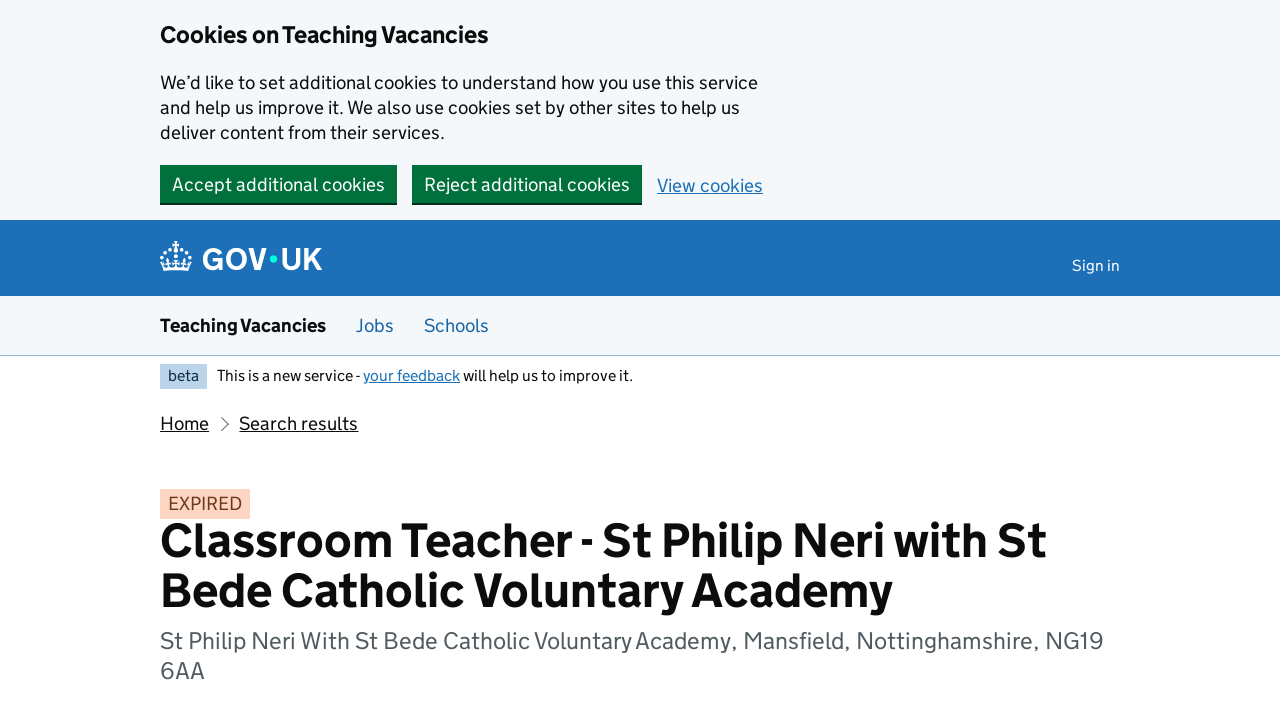

--- FILE ---
content_type: text/html; charset=utf-8
request_url: https://teaching-vacancies.service.gov.uk/jobs/classroom-teacher-st-philip-neri-with-st-bede-catholic-voluntary-academy-st-philip-neri-with-st-bede-catholic-voluntary-academy
body_size: 38581
content:
<!DOCTYPE html><html class="govuk-template govuk-template--rebranded app-html-class" lang="en"><head><meta charset="utf-8" /><meta content="Classroom Teacher - St Philip Neri with St Bede Catholic Voluntary Academy job from St Philip Neri With St Bede Catholic Voluntary Academy. Apply by 27 Apr 2023." name="description" /><meta content="width=device-width, initial-scale=1" name="viewport" /><meta content="#0B0C0C" name="theme-color" /><meta content="noindex" name="robots" /><meta content="https://teaching-vacancies.service.gov.uk/jobs/classroom-teacher-st-philip-neri-with-st-bede-catholic-voluntary-academy-st-philip-neri-with-st-bede-catholic-voluntary-academy" property="og:url" /><meta content="article" property="og:type" /><meta content="Classroom Teacher - St Philip Neri with St Bede Catholic Voluntary Academy - St Philip Neri With St Bede Catholic Voluntary Academy" property="og:title" /><meta content="Classroom Teacher - St Philip Neri with St Bede Catholic Voluntary Academy job from St Philip Neri With St Bede Catholic Voluntary Academy. Apply by 27 Apr 2023." property="og:description" /><meta content="/assets/og_image-99e36163.png" property="og:image" /><meta content="summary" name="twitter:card" /><meta content="Classroom Teacher - St Philip Neri with St Bede Catholic Voluntary Academy - St Philip Neri With St Bede Catholic Voluntary Academy" name="twitter:title" /><meta content="Classroom Teacher - St Philip Neri with St Bede Catholic Voluntary Academy job from St Philip Neri With St Bede Catholic Voluntary Academy. Apply by 27 Apr 2023." name="twitter:description" /><meta content="https://teaching-vacancies.service.gov.uk/assets/TVS-logo-ff9b8002.png" name="twitter:image" /><link href="/assets/rebrand/images/favicon-742a7e82.ico" rel="shortcut icon" sizes="48x48" /><link href="/assets/rebrand/images/favicon-c0e1ade5.svg" rel="icon" sizes="any" type="image/svg+xml" /><link color="#0b0c0c" href="/assets/rebrand/images/govuk-icon-mask-70c35cce.svg" rel="mask-icon" /><link href="/assets/rebrand/images/govuk-icon-180-6a2c8dba.png" rel="apple-touch-icon" /><title>Classroom Teacher - St Philip Neri with St Bede Catholic Voluntary Academy - St Philip Neri With St Bede Catholic Voluntary Academy - Teaching Vacancies - GOV.UK</title><link rel="stylesheet" href="/assets/application-202b4585.css" media="all" /><meta name="csrf-param" content="authenticity_token" />
<meta name="csrf-token" content="ATHzSwI0c76pMgiCtDDmFRpqVGIPLYH_BimgI4QAaLbncuFdc4ewrtQHuzJzJ3Fz01dnnICvTVQDkUD4P1iolw" /><script nonce="5c967cfb36a43931e0a5eb44adf39c88">
//<![CDATA[
window.sentryConfig = { dsn: "https://8faf01b445f74ea8bee1e6b31de72e00@o1144433.ingest.sentry.io/6328520", environment: "production", release: "febbfe4555b850c4a83989be9414261cc1b2a266" };
//]]>
</script></head><body class="govuk-template__body jobseeker vacancies_show"><a class="govuk-skip-link" data-module="govuk-skip-link" href="#main-content">Skip to main content</a><div class="cookies-banner-component" data-controller="cookies-banner"><div role="region" aria-label="Cookie banner" data-nosnippet="true" class="govuk-cookie-banner govuk-!-display-none-print"><div class="govuk-cookie-banner__message govuk-width-container"><div class="govuk-grid-row"><div class="govuk-grid-column-two-thirds"><h2 class="govuk-cookie-banner__heading govuk-heading-m">Cookies on Teaching Vacancies</h2><div class="govuk-cookie-banner__content"><p class="govuk-body">We’d like to set additional cookies to understand how you use this service and help us improve it. We also use cookies set by other sites to help us deliver content from their services.</p></div></div></div><div class="govuk-button-group"><form class="button_to" method="post" action="/cookies-preferences?cookies_consent=yes"><button class="govuk-button" data-module="govuk-button" data-action="click-&gt;cookies-banner#submit" new_tab="false" id="cookie-consent" type="submit">Accept additional cookies</button><input type="hidden" name="authenticity_token" value="QDK9an-8hUQ5XSdZNfZIGcnMoW0btS1rA4axfyT4DxRuMYbu50KYZIGCMoq-kDySmA9ufgWrvVUKSEnq9nPefg" autocomplete="off" /></form><form class="button_to" method="post" action="/cookies-preferences?cookies_consent=no"><button class="govuk-button" data-module="govuk-button" data-action="click-&gt;cookies-banner#submit" new_tab="false" type="submit">Reject additional cookies</button><input type="hidden" name="authenticity_token" value="aAonSg7c_CxBSpScDED8bwzfZifCa_wOK7uvZl9gJpRGCRzOliLhDPmVgU-HJojkXRypNNx1bDAidVfzjev3_g" autocomplete="off" /></form><a class="govuk-link" href="/cookies-preferences">View cookies</a></div></div></div><end></end></div><end></end><script nonce="5c967cfb36a43931e0a5eb44adf39c88">
//<![CDATA[
document.body.className += ' js-enabled' + ('noModule' in HTMLScriptElement.prototype ? ' govuk-frontend-supported' : '');
//]]>
</script><header data-module="govuk-header" class="govuk-header govuk-header--full-width-border">
  <div class="govuk-header__container govuk-width-container">
    <div class="govuk-header__logo">
      <a class="govuk-header__link govuk-header__link--homepage" href="/">
          <svg
              focusable="false"
              role="img"
              xmlns="http://www.w3.org/2000/svg"
              viewBox="0 0 324 60"
              height="30"
              width="162"
              fill="currentcolor"
              class="govuk-header__logotype"
              aria-label="GOV.UK"
          >
            <title>GOV.UK</title>
            <g>
              <circle cx="20" cy="17.6" r="3.7"/>
              <circle cx="10.2" cy="23.5" r="3.7"/>
              <circle cx="3.7" cy="33.2" r="3.7"/>
              <circle cx="31.7" cy="30.6" r="3.7"/>
              <circle cx="43.3" cy="17.6" r="3.7"/>
              <circle cx="53.2" cy="23.5" r="3.7"/>
              <circle cx="59.7" cy="33.2" r="3.7"/>
              <circle cx="31.7" cy="30.6" r="3.7"/>
              <path d="M33.1,9.8c.2-.1.3-.3.5-.5l4.6,2.4v-6.8l-4.6,1.5c-.1-.2-.3-.3-.5-.5l1.9-5.9h-6.7l1.9,5.9c-.2.1-.3.3-.5.5l-4.6-1.5v6.8l4.6-2.4c.1.2.3.3.5.5l-2.6,8c-.9,2.8,1.2,5.7,4.1,5.7h0c3,0,5.1-2.9,4.1-5.7l-2.6-8ZM37,37.9s-3.4,3.8-4.1,6.1c2.2,0,4.2-.5,6.4-2.8l-.7,8.5c-2-2.8-4.4-4.1-5.7-3.8.1,3.1.5,6.7,5.8,7.2,3.7.3,6.7-1.5,7-3.8.4-2.6-2-4.3-3.7-1.6-1.4-4.5,2.4-6.1,4.9-3.2-1.9-4.5-1.8-7.7,2.4-10.9,3,4,2.6,7.3-1.2,11.1,2.4-1.3,6.2,0,4,4.6-1.2-2.8-3.7-2.2-4.2.2-.3,1.7.7,3.7,3,4.2,1.9.3,4.7-.9,7-5.9-1.3,0-2.4.7-3.9,1.7l2.4-8c.6,2.3,1.4,3.7,2.2,4.5.6-1.6.5-2.8,0-5.3l5,1.8c-2.6,3.6-5.2,8.7-7.3,17.5-7.4-1.1-15.7-1.7-24.5-1.7h0c-8.8,0-17.1.6-24.5,1.7-2.1-8.9-4.7-13.9-7.3-17.5l5-1.8c-.5,2.5-.6,3.7,0,5.3.8-.8,1.6-2.3,2.2-4.5l2.4,8c-1.5-1-2.6-1.7-3.9-1.7,2.3,5,5.2,6.2,7,5.9,2.3-.4,3.3-2.4,3-4.2-.5-2.4-3-3.1-4.2-.2-2.2-4.6,1.6-6,4-4.6-3.7-3.7-4.2-7.1-1.2-11.1,4.2,3.2,4.3,6.4,2.4,10.9,2.5-2.8,6.3-1.3,4.9,3.2-1.8-2.7-4.1-1-3.7,1.6.3,2.3,3.3,4.1,7,3.8,5.4-.5,5.7-4.2,5.8-7.2-1.3-.2-3.7,1-5.7,3.8l-.7-8.5c2.2,2.3,4.2,2.7,6.4,2.8-.7-2.3-4.1-6.1-4.1-6.1h10.6,0Z"/>
            </g>
            <circle class="govuk-logo-dot" cx="227" cy="36" r="7.3"/>
            <path d="M94.7,36.1c0,1.9.2,3.6.7,5.4.5,1.7,1.2,3.2,2.1,4.5.9,1.3,2.2,2.4,3.6,3.2,1.5.8,3.2,1.2,5.3,1.2s3.6-.3,4.9-.9c1.3-.6,2.3-1.4,3.1-2.3.8-.9,1.3-2,1.6-3,.3-1.1.5-2.1.5-3v-.4h-11v-6.6h19.5v24h-7.7v-5.4c-.5.8-1.2,1.6-2,2.3-.8.7-1.7,1.3-2.7,1.8-1,.5-2.1.9-3.3,1.2-1.2.3-2.5.4-3.8.4-3.2,0-6-.6-8.4-1.7-2.5-1.1-4.5-2.7-6.2-4.7-1.7-2-3-4.4-3.8-7.1-.9-2.7-1.3-5.6-1.3-8.7s.5-6,1.5-8.7,2.4-5.1,4.2-7.1c1.8-2,4-3.6,6.5-4.7s5.4-1.7,8.6-1.7,4,.2,5.9.7c1.8.5,3.5,1.1,5.1,2,1.5.9,2.9,1.9,4,3.2,1.2,1.2,2.1,2.6,2.8,4.1l-7.7,4.3c-.5-.9-1-1.8-1.6-2.6-.6-.8-1.3-1.5-2.2-2.1-.8-.6-1.7-1-2.8-1.4-1-.3-2.2-.5-3.5-.5-2,0-3.8.4-5.3,1.2s-2.7,1.9-3.6,3.2c-.9,1.3-1.7,2.8-2.1,4.6s-.7,3.5-.7,5.3v.3h0ZM152.9,13.7c3.2,0,6.1.6,8.7,1.7,2.6,1.2,4.7,2.7,6.5,4.7,1.8,2,3.1,4.4,4.1,7.1s1.4,5.6,1.4,8.7-.5,6-1.4,8.7c-.9,2.7-2.3,5.1-4.1,7.1s-4,3.6-6.5,4.7c-2.6,1.1-5.5,1.7-8.7,1.7s-6.1-.6-8.7-1.7c-2.6-1.1-4.7-2.7-6.5-4.7-1.8-2-3.1-4.4-4.1-7.1-.9-2.7-1.4-5.6-1.4-8.7s.5-6,1.4-8.7,2.3-5.1,4.1-7.1c1.8-2,4-3.6,6.5-4.7s5.4-1.7,8.7-1.7h0ZM152.9,50.4c1.9,0,3.6-.4,5-1.1,1.4-.7,2.7-1.7,3.6-3,1-1.3,1.7-2.8,2.2-4.5.5-1.7.8-3.6.8-5.7v-.2c0-2-.3-3.9-.8-5.7-.5-1.7-1.3-3.3-2.2-4.5-1-1.3-2.2-2.3-3.6-3-1.4-.7-3.1-1.1-5-1.1s-3.6.4-5,1.1c-1.5.7-2.7,1.7-3.6,3s-1.7,2.8-2.2,4.5c-.5,1.7-.8,3.6-.8,5.7v.2c0,2.1.3,4,.8,5.7.5,1.7,1.2,3.2,2.2,4.5,1,1.3,2.2,2.3,3.6,3,1.5.7,3.1,1.1,5,1.1ZM189.1,58l-12.3-44h9.8l8.4,32.9h.3l8.2-32.9h9.7l-12.3,44M262.9,50.4c1.3,0,2.5-.2,3.6-.6,1.1-.4,2-.9,2.8-1.7.8-.8,1.4-1.7,1.9-2.9.5-1.2.7-2.5.7-4.1V14h8.6v28.5c0,2.4-.4,4.6-1.3,6.6-.9,2-2.1,3.6-3.7,5-1.6,1.4-3.4,2.4-5.6,3.2-2.2.7-4.5,1.1-7.1,1.1s-4.9-.4-7.1-1.1c-2.2-.7-4-1.8-5.6-3.2s-2.8-3-3.7-5c-.9-2-1.3-4.1-1.3-6.6V14h8.7v27.2c0,1.6.2,2.9.7,4.1.5,1.2,1.1,2.1,1.9,2.9.8.8,1.7,1.3,2.8,1.7s2.3.6,3.6.6h0ZM288.5,14h8.7v19.1l15.5-19.1h10.8l-15.1,17.6,16.1,26.4h-10.2l-11.5-19.7-5.6,6.3v13.5h-8.7"/>
          </svg>
</a>    </div>

      <div class="govuk-header__content">

          <nav class="govuk-header__navigation" aria-label="Top Menu">
            <button type="button" class="govuk-header__menu-button govuk-js-header-toggle" hidden="hidden" aria-controls="navigation" aria-label="Show or hide menu">Menu</button>
            <ul id="navigation" class="govuk-header__navigation-list">
                <li class="govuk-header__navigation-item"><a class="govuk-header__link" href="/pages/sign-in">Sign in</a></li>
            </ul>
</nav>      </div>
</div></header><section aria-label="Service information" class="govuk-service-navigation" data-module="govuk-service-navigation"><div class="govuk-width-container"><div class="govuk-service-navigation__container"><span class="govuk-service-navigation__service-name"><span class="govuk-service-navigation__text">Teaching Vacancies</span></span><nav aria-label="Menu" class="govuk-service-navigation__wrapper"><button type="button" class="govuk-service-navigation__toggle govuk-js-service-navigation-toggle" aria-controls="navigation" hidden="hidden">Menu</button><ul id="navigation" class="govuk-service-navigation__list"><li class="govuk-service-navigation__item"><a class="govuk-service-navigation__link" href="/jobs">Jobs</a></li><li class="govuk-service-navigation__item"><a class="govuk-service-navigation__link" href="/schools">Schools</a></li></ul></nav></div></div></section><div class="govuk-width-container"><div class="govuk-phase-banner govuk-!-display-none-print" role="complementary" aria-label="Beta notification">
  <p class="govuk-phase-banner__content">
    <strong class="govuk-tag govuk-phase-banner__content__tag">beta</strong>
    <span class="govuk-phase-banner__text"><span class="govuk-phase-banner__text">This is a new service - <a class="govuk-link" href="/feedback/new">your feedback</a> will help us to improve it.</span></span>
  </p>
</div></div><div class="govuk-width-container"><nav aria-label="Breadcrumbs" class="govuk-breadcrumbs"><div class="govuk-breadcrumbs">
  <ol class="govuk-breadcrumbs__list">
      <li class="govuk-breadcrumbs__list-item"><a class="govuk-breadcrumbs__link" href="/">Home</a></li>
      <li class="govuk-breadcrumbs__list-item"><a class="govuk-breadcrumbs__link" href="/jobs">Search results</a></li>
  </ol>
</div></nav><main class="govuk-main-wrapper govuk-main-wrapper--auto-spacing" id="main-content" role="main"><strong class="govuk-tag govuk-tag--orange">EXPIRED</strong><div class="header-with-logo govuk-!-margin-bottom-5"><div class="header-with-logo-title"><h1 class="govuk-heading-xl govuk-!-margin-bottom-2">Classroom Teacher - St Philip Neri with St Bede Catholic Voluntary Academy</h1><span class="govuk-caption-l govuk-!-margin-top-0">St Philip Neri With St Bede Catholic Voluntary Academy, Mansfield, Nottinghamshire, NG19 6AA</span></div></div><div class="govuk-grid-row banner-buttons"><div class="govuk-grid-column-one-third"><form class="banner-button-component" method="get" action="/subscriptions/new"><button class="banner-button-component__button icon icon--left icon--alert-blue" type="submit">Get a job alert for similar jobs</button><input type="hidden" name="search_criteria[ect_statuses][]" value="ect_suitable" autocomplete="off" /><input type="hidden" name="search_criteria[location]" value="NG19 6AA" autocomplete="off" /><input type="hidden" name="search_criteria[phases][]" value="primary" autocomplete="off" /><input type="hidden" name="search_criteria[radius]" value="25" autocomplete="off" /><input type="hidden" name="search_criteria[teaching_job_roles][]" value="teacher" autocomplete="off" /><input type="hidden" name="vacancy_id" value="3cca3500-26e0-49b5-a70d-7464ed4e4979" autocomplete="off" /></form></div><div class="govuk-grid-column-one-third"><form class="banner-button-component" method="get" action="/jobseekers/3cca3500-26e0-49b5-a70d-7464ed4e4979/saved_job/new"><button class="banner-button-component__button icon icon--left icon--save" type="submit">Save this job for later</button></form></div></div><div class="govuk-grid-row govuk-!-margin-top-6"><div class="govuk-grid-column-one-third"><div class="timeline-component"><h2 class="timeline-component__heading govuk-heading-s">This job expired on <span class='govuk-!-font-weight-regular'>27 April 2023 – <a class="govuk-link govuk-link--no-visited-state" href="#similar-jobs">see similar jobs</a></span></h2><ul class="timeline-component__items"><li class="timeline-component__item"><h3 class="timeline-component__key govuk-heading-s">Job start date</h3><p class="timeline-component__value govuk-body">1 September 2023</p></li><li class="timeline-component__item"><h3 class="timeline-component__key govuk-heading-s">Closing date</h3><p class="timeline-component__value govuk-body">27 April 2023 at 9am</p></li><li class="timeline-component__item"><h3 class="timeline-component__key govuk-heading-s">Date listed</h3><p class="timeline-component__value govuk-body">30 March 2023</p></li></ul></div></div><div class="govuk-grid-column-two-thirds"><section class="govuk-!-margin-bottom-5" id="job-details"><h2 class="govuk-heading-l heading--border-bottom">Job details</h2><dl class="govuk-summary-list"><div class="govuk-summary-list__row"><dt class="govuk-summary-list__key"><h3 class="govuk-heading-s govuk-!-margin-bottom-0">Job role</h3></dt><dd class="govuk-summary-list__value"><ul class="govuk-list"><li><span>Teacher</span></li><li><a class="govuk-link govuk-link--text-colour" href="/ect-suitable-jobs"><span class="govuk-visually-hidden">View all </span>Suitable for early career teachers<span class="govuk-visually-hidden">jobs</span></a></li></ul></dd></div><div class="govuk-summary-list__row"><dt class="govuk-summary-list__key"><h3 class="govuk-heading-s govuk-!-margin-bottom-0">Visa sponsorship</h3></dt><dd class="govuk-summary-list__value">Visas cannot be sponsored</dd></div><div class="govuk-summary-list__row"><dt class="govuk-summary-list__key"><h3 class="govuk-heading-s govuk-!-margin-bottom-0">Key stage</h3></dt><dd class="govuk-summary-list__value">Key stage 2</dd></div><div class="govuk-summary-list__row"><dt class="govuk-summary-list__key"><h3 class="govuk-heading-s govuk-!-margin-bottom-0">Working pattern</h3></dt><dd class="govuk-summary-list__value">Part time: 0.6FTE</dd></div><div class="govuk-summary-list__row"><dt class="govuk-summary-list__key"><h3 class="govuk-heading-s govuk-!-margin-bottom-0">Contract type</h3></dt><dd class="govuk-summary-list__value">Permanent</dd></div><div class="govuk-summary-list__row"><dt class="govuk-summary-list__key"><h3 class="govuk-heading-s govuk-!-margin-bottom-0">Full-time equivalent salary</h3></dt><dd class="govuk-summary-list__value">28,000 - 43,685 per annum</dd></div><div class="govuk-summary-list__row"><dt class="govuk-summary-list__key"><h3 class="govuk-heading-s govuk-!-margin-bottom-0">Pay scale</h3></dt><dd class="govuk-summary-list__value">MPS / UPS</dd></div></dl><h2 class="govuk-heading-m">What skills and experience we&#39;re looking for</h2><div class="govuk-body editor-rendered-content"><p>
</p><p>You will:</p><ul><li>Be caring and supportive.</li><li>Be committed to achieving excellent results.</li><li>Be able to plan and prepare high quality learning for all children</li><li>Promote the well-being of our children providing guidance and support</li><li>Be able to inspire and appreciate creativity</li></ul><p>

</p></div><h2 class="govuk-heading-m">What the school offers its staff</h2><div class="govuk-body editor-rendered-content"><p>
</p><p>We offer:</p><ul><li>Nationally agreed rates of pay - MPS/UPS</li><li>Wonderful children who have a passion for learning and deserve the very best</li><li>A team of talented and highly committed staff</li><li>A supportive working environment</li></ul><p>

</p></div><h2 class="govuk-heading-m">Further information about the job</h2><div class="govuk_body">The candidate will be required to undergo a full enhanced DBS check and must be eligible to work in the UK.</div><div class="govuk-inset-text">Visas cannot be sponsored.</div><div class="govuk-body">If you're interested in teaching or training to teach in England as an international citizen, we can <a class="govuk-link" data-controller="tracked-link" data-action="click-&gt;tracked-link#track auxclick-&gt;tracked-link#track contextmenu-&gt;tracked-link#track" data-tracked-link-target="link" data-link-type="international_teacher_advice_link_job_listing" href="https://getintoteaching.education.gov.uk/non-uk-teachers">help you understand your next steps</a>.</div><div class="govuk-body"><p>
</p><p>School:St. Philip Neri with St. Bede Catholic Voluntary Academy</p><p>Location:Mansfield</p><p>Contract Type:Permanent</p><p>Contract Term:0.6FTE</p><p>Band:MPS/UPS</p><p>Salary:Actual Salary Band £28,000 to £43,685 per annum</p><p>Start date: 1 September 2023</p><p>Closing date: 9am, Thursday 27 April 2023</p><p>

</p></div><h2 class="govuk-heading-m">Commitment to safeguarding</h2><div class="govuk-body"><p>Our organisation is committed to safeguarding and promoting the welfare of children, young people and vulnerable adults. We expect all staff, volunteers and trustees to share this commitment.</p>

<p>Our recruitment process follows the keeping children safe in education guidance.</p>

<p>Offers of employment may be subject to the following checks (where relevant):
<br />childcare disqualification
<br />Disclosure and Barring Service (DBS)
<br />medical
<br />online and social media
<br />prohibition from teaching
<br />right to work
<br />satisfactory references
<br />suitability to work with children</p>

<p>You must tell us about any unspent conviction, cautions, reprimands or warnings under the Rehabilitation of Offenders Act 1974 (Exceptions) Order 1975.</p></div><div class="govuk-inset-text govuk-!-font-weight-bold">This job post has expired.</div><section id="supporting-documents"><h3 class="govuk-heading-l heading--border-bottom">Upload additional documents</h3><p class="govuk-body">If you need these documents in an accessible format, please contact the school.</p><div class="grey-border-box--thin"><div class="supporting-document-component icon icon--left icon--document"><a class="govuk-link supporting-document-component__link" target="_blank" rel="noreferrer noopener" href="/jobs/classroom-teacher-st-philip-neri-with-st-bede-catholic-voluntary-academy-st-philip-neri-with-st-bede-catholic-voluntary-academy/documents/3f855016-40d3-4847-8ed1-5de51127a96e">Teacher - Job Description.docx - 102 KB (opens in new tab)</a></div></div></section></section><section id="school-overview"><h2 class="govuk-heading-l heading--border-bottom">About St Philip Neri With St Bede Catholic Voluntary Academy</h2><dl class="govuk-summary-list"><div class="govuk-summary-list__row"><dt class="govuk-summary-list__key">School type</dt><dd class="govuk-summary-list__value">Academy, Roman Catholic, ages 3 to 11</dd></div><div class="govuk-summary-list__row"><dt class="govuk-summary-list__key">Education phase</dt><dd class="govuk-summary-list__value">Primary school</dd></div><div class="govuk-summary-list__row"><dt class="govuk-summary-list__key">School size</dt><dd class="govuk-summary-list__value">468 pupils enrolled</dd></div><div class="govuk-summary-list__row"><dt class="govuk-summary-list__key">Age range</dt><dd class="govuk-summary-list__value">3 to 11</dd></div><div class="govuk-summary-list__row"><dt class="govuk-summary-list__key">Ofsted report</dt><dd class="govuk-summary-list__value"><a class="govuk-link wordwrap" data-controller="tracked-link" data-action="click-&gt;tracked-link#track auxclick-&gt;tracked-link#track contextmenu-&gt;tracked-link#track" data-tracked-link-target="link" data-link-type="ofsted_report" data-link-subject="3cca3500-26e0-49b5-a70d-7464ed4e4979" href="https://reports.ofsted.gov.uk/oxedu_providers/full/(urn)/141460">View Ofsted report</a></dd></div><div class="govuk-summary-list__row"><dt class="govuk-summary-list__key">School website</dt><dd class="govuk-summary-list__value"><a class="govuk-link wordwrap" data-controller="tracked-link" data-action="click-&gt;tracked-link#track auxclick-&gt;tracked-link#track contextmenu-&gt;tracked-link#track" data-tracked-link-target="link" data-link-type="school_website" data-link-subject="3cca3500-26e0-49b5-a70d-7464ed4e4979" href="http://www.st-philipneri.notts.sch.uk/">St Philip Neri With St Bede Catholic Voluntary Academy website</a></dd></div><div class="govuk-summary-list__row"><dt class="govuk-summary-list__key">Email address</dt><dd class="govuk-summary-list__value"><a class="govuk-link link-wrap" data-controller="tracked-link" data-action="click-&gt;tracked-link#track auxclick-&gt;tracked-link#track contextmenu-&gt;tracked-link#track" data-tracked-link-target="link" data-link-type="contact_email" data-link-subject="3cca3500-26e0-49b5-a70d-7464ed4e4979" data-tracked-link-text="xupic-gedeb-litep-rokoz-menym-hokis-rihef-henif-fivuc-nacit-pasyp-cycok-dusyk-pavos-sizop-gycys-koxix" href="mailto:vacancies@ololcmat.co.uk?body=Regarding%20the%20job%20at%20https%3A%2F%2Fteaching-vacancies.service.gov.uk%2Fjobs%2Fclassroom-teacher-st-philip-neri-with-st-bede-catholic-voluntary-academy-st-philip-neri-with-st-bede-catholic-voluntary-academy&amp;subject=Classroom%20Teacher%20-%20St%20Philip%20Neri%20with%20St%20Bede%20Catholic%20Voluntary%20Academy%20job%20enquiry">vacancies@ololcmat.co.uk</a></dd></div><div class="govuk-summary-list__row"><dt class="govuk-summary-list__key">Phone number</dt><dd class="govuk-summary-list__value"><a class="govuk-link" href="tel:01158515454">01158515454</a></dd></div><div class="govuk-summary-list__row"><dt class="govuk-summary-list__key">See more jobs</dt><dd class="govuk-summary-list__value"><a class="govuk-link" href="/organisations/st-philip-neri-with-st-bede-catholic-voluntary-academy">teaching-vacancies.service.gov.uk/organisations/st-philip-neri-with-st-bede-catholic-voluntary-academy</a></dd></div></dl><p class="govuk-body"><p>Our school, St Philip Neri with St Bede, is situated in the heart of Mansfield town, with a rich history spanning well over one hundred years.  A large school we have over five hundred children from three years to eleven years of age. During our last Ofsted inspection, September 2017, we maintained our grading of Good. In our Diocesan inspection, October 2017, we were graded Good with Outstanding features, and for Catholic Life we were deemed to be Outstanding. In both inspections the children’s behaviour was described as exemplary. We have a long tradition of sporting excellence.</p>

<p>We are a proud Catholic school and serve the parishes of: St Philip Neri, Our lady of Christians (Kirkby), St Josephs (Sutton in Ashfield), St Teresa’s (Warsop) and St Barbara’s (Mansfield). A very happy, hardworking and inclusive school community who put the Gospel values at the centre of our school life. Our motto Fortes in Fides, Strength in Faith, guides us in our work. The holy mass is celebrated on a weekly basis with Fr John Kyne or Fr Rapheal Imoni, which supports our Mission Statement of “Jesus is in our hearts.”</p>

<p>The children in our school have a strong pupil voice which helps shape school improvement and is illustrated in the active work of our Chaplaincy team, School Council, and Eco team. Our school council regularly work alongside the local council in British citizenship meetings. We feel privileged to work with the young people of Mansfield and their families and help them to achieve their full potential.</p></p><h3 class="govuk-heading-m">Arranging a visit to St Philip Neri With St Bede Catholic Voluntary Academy</h3><p class="govuk-body">To arrange a visit and increase the chance of a successful application email <a class="govuk-link link-wrap" data-controller="tracked-link" data-action="click-&gt;tracked-link#track auxclick-&gt;tracked-link#track contextmenu-&gt;tracked-link#track" data-tracked-link-target="link" data-link-type="contact_email" data-link-subject="3cca3500-26e0-49b5-a70d-7464ed4e4979" data-tracked-link-text="xupic-gedeb-litep-rokoz-menym-hokis-rihef-henif-fivuc-nacit-pasyp-cycok-dusyk-pavos-sizop-gycys-koxix" href="mailto:vacancies@ololcmat.co.uk?body=Regarding%20the%20job%20at%20https%3A%2F%2Fteaching-vacancies.service.gov.uk%2Fjobs%2Fclassroom-teacher-st-philip-neri-with-st-bede-catholic-voluntary-academy-st-philip-neri-with-st-bede-catholic-voluntary-academy&amp;subject=Classroom%20Teacher%20-%20St%20Philip%20Neri%20with%20St%20Bede%20Catholic%20Voluntary%20Academy%20job%20enquiry">vacancies@ololcmat.co.uk</a>.</p><section id="school-location"><h3 class="govuk-heading-l heading--border-bottom">School location</h3><div class="map-component" data-controller="map map-sidebar" data-action="map-sidebar:closed-&gt;map#focusMarker map-sidebar:opened-&gt;map#focusMarker map:sidebar:update-&gt;map-sidebar#update map:sidebar:focus-&gt;map-sidebar#focus map:interaction-&gt;map-sidebar#blur map:interaction-&gt;map#blurMarker"><div class="markers" data-map-target="markers" data-marker-tracking="{&quot;link&quot;:&quot;school_website_from_map&quot;}"><div class="markers__marker" data-id="3cca3500-26e0-49b5-a70d-7464ed4e4979" data-map-target="marker" data-marker-type="organisation" data-parent-id="b2211478-1889-4140-a123-6de4d933bb07" data-point="{&quot;type&quot;:&quot;Point&quot;,&quot;coordinates&quot;:[-1.2042941937781182,53.14939279930276]}"></div></div><div class="map-component__container"><div class="sidebar-component" data-map-sidebar-target="container" tabindex="-1"><div class="sidebar-component__content" data-map-sidebar-target="content"></div><button class="sidebar-component__close icon icon--close govuk-body-s" data-action="click-&gt;map-sidebar#close" data-map-sidebar-target="close" type="button">Close</button></div><div class="map-component__map" id="map" role="presentation"></div></div></div></section></section><section class="similar-jobs"><h3 class="govuk-heading-m">Similar jobs nearby</h3><div class="govuk-grid-row govuk-!-margin-left-0"><div class="similar-jobs__job govuk-grid-column-one-half"><p class="govuk-body govuk-!-margin-bottom-1"><a class="govuk-link" data-controller="tracked-link" data-action="click-&gt;tracked-link#track auxclick-&gt;tracked-link#track contextmenu-&gt;tracked-link#track" data-tracked-link-target="link" data-link-type="similar_job" data-link-subject="1334f547-0b8a-470e-9214-6e5cd3649071" href="/jobs/temporary-class-teacher-mat-cover">Temporary Class Teacher (mat cover)</a></p><p class="govuk-body govuk-!-margin-bottom-1"><strong class="govuk-tag govuk-tag--green">Quick Apply</strong></p><p class="govuk-body govuk-!-margin-bottom-0 govuk-!-font-weight-bold">Mossbrook School</p><p class="govuk-body  govuk-!-margin-bottom-0">Bochum Parkway, Sheffield, South Yorkshire, S8 8JR</p></div><div class="similar-jobs__job govuk-grid-column-one-half"><p class="govuk-body govuk-!-margin-bottom-1"><a class="govuk-link" data-controller="tracked-link" data-action="click-&gt;tracked-link#track auxclick-&gt;tracked-link#track contextmenu-&gt;tracked-link#track" data-tracked-link-target="link" data-link-type="similar_job" data-link-subject="204c9d27-cec2-47ad-a404-91e93fcdad07" href="/jobs/ks1-primary-teacher-maltby-redwood-academy">KS1 Primary Teacher</a></p><p class="govuk-body govuk-!-margin-bottom-0 govuk-!-font-weight-bold">Maltby Redwood Academy</p><p class="govuk-body  govuk-!-margin-bottom-0">Redwood Drive, Rotherham, South Yorkshire, S66 8DL</p></div><div class="similar-jobs__job govuk-grid-column-one-half"><p class="govuk-body govuk-!-margin-bottom-1"><a class="govuk-link" data-controller="tracked-link" data-action="click-&gt;tracked-link#track auxclick-&gt;tracked-link#track contextmenu-&gt;tracked-link#track" data-tracked-link-target="link" data-link-type="similar_job" data-link-subject="35a67ead-c7c7-49fd-b70f-239752dc3a91" href="/jobs/class-teacher-maternity-cover-byron-wood-primary-academy">Class Teacher - Maternity Cover</a></p><p class="govuk-body govuk-!-margin-bottom-0 govuk-!-font-weight-bold">Byron Wood Primary Academy</p><p class="govuk-body  govuk-!-margin-bottom-0">Earldom Road, Sheffield, South Yorkshire, S4 7EJ</p></div><div class="similar-jobs__job govuk-grid-column-one-half"><p class="govuk-body govuk-!-margin-bottom-1"><a class="govuk-link" data-controller="tracked-link" data-action="click-&gt;tracked-link#track auxclick-&gt;tracked-link#track contextmenu-&gt;tracked-link#track" data-tracked-link-target="link" data-link-type="similar_job" data-link-subject="39c271b4-f25e-4d31-a83b-3525cab59777" href="/jobs/class-teacher-maternity-cover-the-priory-catholic-voluntary-academy">Class Teacher (Maternity Cover)</a></p><p class="govuk-body govuk-!-margin-bottom-0 govuk-!-font-weight-bold">The Priory Catholic Voluntary Academy</p><p class="govuk-body  govuk-!-margin-bottom-0">Raglan Street, Nottingham, Nottinghamshire, NG16 3GT</p></div></div></section><section><p class="icon icon--left icon--alert-blue"><a class="govuk-link" href="/subscriptions/new?search_criteria%5Bect_statuses%5D%5B%5D=ect_suitable&amp;search_criteria%5Blocation%5D=NG19+6AA&amp;search_criteria%5Bphases%5D%5B%5D=primary&amp;search_criteria%5Bradius%5D=25&amp;search_criteria%5Bteaching_job_roles%5D%5B%5D=teacher&amp;vacancy_id=3cca3500-26e0-49b5-a70d-7464ed4e4979">Get a job alert</a> when similar jobs are listed</p></section><section><p class="icon icon--left icon--map-blue">Find more school jobs in <a class="govuk-link" href="/teaching-jobs-in-mansfield">Mansfield</a> and <a class="govuk-link" href="/teaching-jobs-in-nottinghamshire">Nottinghamshire and Nottingham</a></p></section></div></div><script class="jobref" type="application/ld+json">{"@context":"http://schema.org","@type":"JobPosting","title":"Classroom Teacher - St Philip Neri with St Bede Catholic Voluntary Academy","jobBenefits":null,"datePosted":"2023-03-30","description":"\u003cp\u003e\r\n\u003c/p\u003e\u003cp\u003eYou will:\u003c/p\u003e\u003cul\u003e\u003cli\u003eBe caring and supportive.\u003c/li\u003e\u003cli\u003eBe committed to achieving excellent results.\u003c/li\u003e\u003cli\u003eBe able to plan and prepare high quality learning for all children\u003c/li\u003e\u003cli\u003ePromote the well-being of our children providing guidance and support\u003c/li\u003e\u003cli\u003eBe able to inspire and appreciate creativity\u003c/li\u003e\u003c/ul\u003e\u003cp\u003e\r\n\r\n\u003c/p\u003e","occupationalCategory":"teacher","directApply":false,"employmentType":["PART_TIME"],"industry":"Education","jobLocation":{"@type":"Place","address":{"@type":"PostalAddress","addressLocality":"Mansfield","addressRegion":"East Midlands","streetAddress":"Rosemary Street","postalCode":"NG19 6AA","addressCountry":"GB"}},"baseSalary":{"@type":"MonetaryAmount","currency":"GBP","value":{"@type":"QuantitativeValue","value":"28,000 - 43,685 per annum","unitText":"YEAR"}},"url":"https://teaching-vacancies.service.gov.uk/jobs/classroom-teacher-st-philip-neri-with-st-bede-catholic-voluntary-academy-st-philip-neri-with-st-bede-catholic-voluntary-academy","hiringOrganization":{"@type":"Organization","name":"St Philip Neri With St Bede Catholic Voluntary Academy","sameAs":"http://www.st-philipneri.notts.sch.uk/","identifier":"141460","description":null,"logo":"/assets/images/govuk-icon-180-685b6da0.png"},"validThrough":"2023-04-27T09:00:00+01:00"}</script></main></div><footer role="contentinfo" class="govuk-footer">
  <div class="govuk-width-container">
    <svg class="govuk-footer__crown" focusable="false" role="presentation" xmlns="http://www.w3.org/2000/svg" viewBox="0 0 64 60" height="30" width="32" fill="currentColor">
      <g>
        <circle cx="20" cy="17.6" r="3.7"/>
        <circle cx="10.2" cy="23.5" r="3.7"/>
        <circle cx="3.7" cy="33.2" r="3.7"/>
        <circle cx="31.7" cy="30.6" r="3.7"/>
        <circle cx="43.3" cy="17.6" r="3.7"/>
        <circle cx="53.2" cy="23.5" r="3.7"/>
        <circle cx="59.7" cy="33.2" r="3.7"/>
        <circle cx="31.7" cy="30.6" r="3.7"/>
        <path d="M33.1,9.8c.2-.1.3-.3.5-.5l4.6,2.4v-6.8l-4.6,1.5c-.1-.2-.3-.3-.5-.5l1.9-5.9h-6.7l1.9,5.9c-.2.1-.3.3-.5.5l-4.6-1.5v6.8l4.6-2.4c.1.2.3.3.5.5l-2.6,8c-.9,2.8,1.2,5.7,4.1,5.7h0c3,0,5.1-2.9,4.1-5.7l-2.6-8ZM37,37.9s-3.4,3.8-4.1,6.1c2.2,0,4.2-.5,6.4-2.8l-.7,8.5c-2-2.8-4.4-4.1-5.7-3.8.1,3.1.5,6.7,5.8,7.2,3.7.3,6.7-1.5,7-3.8.4-2.6-2-4.3-3.7-1.6-1.4-4.5,2.4-6.1,4.9-3.2-1.9-4.5-1.8-7.7,2.4-10.9,3,4,2.6,7.3-1.2,11.1,2.4-1.3,6.2,0,4,4.6-1.2-2.8-3.7-2.2-4.2.2-.3,1.7.7,3.7,3,4.2,1.9.3,4.7-.9,7-5.9-1.3,0-2.4.7-3.9,1.7l2.4-8c.6,2.3,1.4,3.7,2.2,4.5.6-1.6.5-2.8,0-5.3l5,1.8c-2.6,3.6-5.2,8.7-7.3,17.5-7.4-1.1-15.7-1.7-24.5-1.7h0c-8.8,0-17.1.6-24.5,1.7-2.1-8.9-4.7-13.9-7.3-17.5l5-1.8c-.5,2.5-.6,3.7,0,5.3.8-.8,1.6-2.3,2.2-4.5l2.4,8c-1.5-1-2.6-1.7-3.9-1.7,2.3,5,5.2,6.2,7,5.9,2.3-.4,3.3-2.4,3-4.2-.5-2.4-3-3.1-4.2-.2-2.2-4.6,1.6-6,4-4.6-3.7-3.7-4.2-7.1-1.2-11.1,4.2,3.2,4.3,6.4,2.4,10.9,2.5-2.8,6.3-1.3,4.9,3.2-1.8-2.7-4.1-1-3.7,1.6.3,2.3,3.3,4.1,7,3.8,5.4-.5,5.7-4.2,5.8-7.2-1.3-.2-3.7,1-5.7,3.8l-.7-8.5c2.2,2.3,4.2,2.7,6.4,2.8-.7-2.3-4.1-6.1-4.1-6.1h10.6,0Z"/>
      </g>
</svg>
      <div class="govuk-footer__navigation">
        <div class="govuk-grid-column-one-half"><div class="govuk-grid-row"><div class="govuk-grid-column-full"><h2 class="govuk-footer__heading govuk-heading-m">Jobseekers</h2><ul class="govuk-footer__list"><li class="govuk-footer__list-item"><a class="govuk-footer__link" href="/jobseekers/sign-in">Jobseeker sign in</a></li><li class="govuk-footer__list-item"><a class="govuk-footer__link" href="https://teaching-vacancies.service.gov.uk/">Find a job</a></li><li class="govuk-footer__list-item"><a class="govuk-footer__link" href="/jobseeker-guides">Jobseeker guides</a></li><li class="govuk-footer__list-item"><a class="govuk-footer__link" href="/jobseeker-guides/return-to-teaching-in-england">Return to teaching</a></li><li class="govuk-footer__list-item"><a class="govuk-link govuk-footer__link" data-controller="tracked-link" data-action="click-&gt;tracked-link#track auxclick-&gt;tracked-link#track contextmenu-&gt;tracked-link#track" data-tracked-link-target="link" data-link-type="international_teacher_advice_link_footer" href="https://getintoteaching.education.gov.uk/non-uk-teachers">Teach in England if you trained overseas</a></li></ul></div></div></div><div class="govuk-grid-column-one-half"><div class="govuk-grid-row"><div class="govuk-grid-column-full"><h2 class="govuk-footer__heading govuk-heading-m">Hiring staff</h2><ul class="govuk-footer__list"><li class="govuk-footer__list-item"><a class="govuk-footer__link" href="/publishers/sign-in">Hiring staff sign in</a></li><li class="govuk-footer__list-item"><a class="govuk-footer__link" href="/get-help-hiring">Hiring guides</a></li></ul></div></div><div class="govuk-grid-row"><div class="govuk-grid-column-full"><h2 class="govuk-footer__heading govuk-heading-m">Support and feedback</h2><ul class="govuk-footer__list"><li class="govuk-footer__list-item"><a class="govuk-footer__link" href="/support_request/new">Get help or report a problem</a></li><li class="govuk-footer__list-item"><a class="govuk-footer__link" href="/feedback/new">Provide feedback on Teaching Vacancies</a></li></ul></div></div></div>
      </div>

      <hr class="govuk-footer__section-break">

    <div class="govuk-footer__meta">
        <div class="govuk-footer__meta-item govuk-footer__meta-item--grow">
            <h2 class="govuk-visually-hidden">Support links</h2>
            
            <ul class="govuk-footer__inline-list">
                <li class="govuk-footer__inline-list-item">
                  <a class="govuk-footer__link" href="/cookies-preferences">Cookies</a>
                </li>
                <li class="govuk-footer__inline-list-item">
                  <a class="govuk-footer__link" target="_blank" href="https://www.gov.uk/government/publications/privacy-information-education-providers-workforce-including-teachers/privacy-information-education-providers-workforce-including-teachers">Privacy policy</a>
                </li>
                <li class="govuk-footer__inline-list-item">
                  <a class="govuk-footer__link" href="/pages/terms-and-conditions">Terms and conditions</a>
                </li>
                <li class="govuk-footer__inline-list-item">
                  <a class="govuk-footer__link" href="/pages/accessibility">Accessibility</a>
                </li>
                <li class="govuk-footer__inline-list-item">
                  <a class="govuk-footer__link" href="/pages/savings-methodology">Savings methodology</a>
                </li>
                <li class="govuk-footer__inline-list-item">
                  <a class="govuk-footer__link" href="/pages/vision-statement">Vision statement</a>
                </li>
            </ul>
            


            <svg aria-hidden="true" focusable="false" class="govuk-footer__licence-logo" xmlns="http://www.w3.org/2000/svg" viewBox="0 0 483.2 195.7" height="17" width="41">
              <path fill="currentColor" d="M421.5 142.8V.1l-50.7 32.3v161.1h112.4v-50.7zm-122.3-9.6A47.12 47.12 0 0 1 221 97.8c0-26 21.1-47.1 47.1-47.1 16.7 0 31.4 8.7 39.7 21.8l42.7-27.2A97.63 97.63 0 0 0 268.1 0c-36.5 0-68.3 20.1-85.1 49.7A98 98 0 0 0 97.8 0C43.9 0 0 43.9 0 97.8s43.9 97.8 97.8 97.8c36.5 0 68.3-20.1 85.1-49.7a97.76 97.76 0 0 0 149.6 25.4l19.4 22.2h3v-87.8h-80l24.3 27.5zM97.8 145c-26 0-47.1-21.1-47.1-47.1s21.1-47.1 47.1-47.1 47.2 21 47.2 47S123.8 145 97.8 145"/>
            </svg>

            <span class="govuk-footer__licence-description">All content is available under the <a class="govuk-footer__link" href="https://www.nationalarchives.gov.uk/doc/open-government-licence/version/3/">Open Government Licence v3.0</a>, except where otherwise stated</span>
        </div>

        <div class="govuk-footer__meta-item"><a class="govuk-footer__link govuk-footer__copyright-logo" href="https://www.nationalarchives.gov.uk/information-management/re-using-public-sector-information/uk-government-licensing-framework/crown-copyright/">© Crown copyright</a></div>
</div></div></footer><script src="https://www.gstatic.com/charts/loader.js"></script><script src="/assets/application-b553b46b.js" defer="defer"></script></body></html>